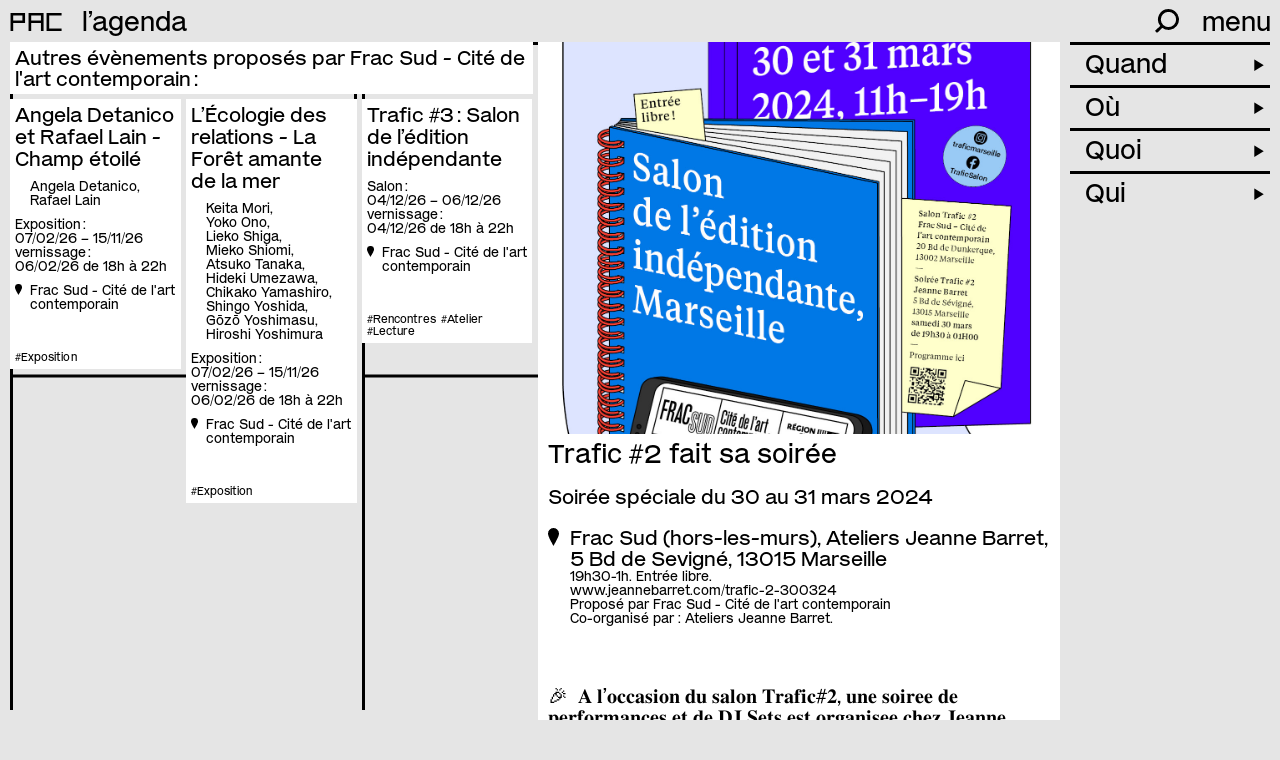

--- FILE ---
content_type: text/html; charset=UTF-8
request_url: https://p-a-c.fr/les-membres/fracsudcitedelartcontamporain/trafic-2-fait-sa-soiree
body_size: 13594
content:

<!DOCTYPE html>
<html lang="fr">
	<head>
		<!-- Init tags -->
	    <meta charset="UTF-8">
	    <meta http-equiv="X-UA-Compatible" content="IE=edge">
	    <meta name="viewport" content="width=device-width, initial-scale=1">

	    <!-- Main tags -->
	    <title>PAC · Provence Art Contemporain – Trafic #2 fait sa soirée</title>
	    <meta name="description" content="🎉​ ​ 𝐀 𝐥’𝐨𝐜𝐜𝐚𝐬𝐢𝐨𝐧 𝐝𝐮 𝐬𝐚𝐥𝐨𝐧 𝐓𝐫𝐚𝐟𝐢𝐜#𝟐, 𝐮𝐧𝐞 𝐬𝐨𝐢𝐫𝐞𝐞 𝐝𝐞 𝐩𝐞𝐫𝐟𝐨𝐫𝐦𝐚𝐧𝐜𝐞𝐬 𝐞𝐭 𝐝𝐞 𝐃𝐉 𝐒𝐞𝐭𝐬 𝐞𝐬𝐭 𝐨𝐫𝐠𝐚𝐧𝐢𝐬𝐞𝐞 𝐜𝐡𝐞𝐳 𝐉𝐞𝐚𝐧𝐧𝐞 𝐁𝐚𝐫𝐫𝐞𝐭 𝐥𝐞 𝐬𝐚𝐦𝐞𝐝𝐢 𝟑𝟎 𝐦𝐚𝐫𝐬 𝟐𝟎𝟐𝟒​ 🎉​ Au programme :​ bingo, performances et DJ sets proposés par …">

	    <!-- Social tags -->
		<meta property="og:type" content="website">
		<meta property="og:title" content="PAC · Provence Art Contemporain – Trafic #2 fait sa soirée">
		<meta property="og:description" content="🎉​ ​ 𝐀 𝐥’𝐨𝐜𝐜𝐚𝐬𝐢𝐨𝐧 𝐝𝐮 𝐬𝐚𝐥𝐨𝐧 𝐓𝐫𝐚𝐟𝐢𝐜#𝟐, 𝐮𝐧𝐞 𝐬𝐨𝐢𝐫𝐞𝐞 𝐝𝐞 𝐩𝐞𝐫𝐟𝐨𝐫𝐦𝐚𝐧𝐜𝐞𝐬 𝐞𝐭 𝐝𝐞 𝐃𝐉 𝐒𝐞𝐭𝐬 𝐞𝐬𝐭 𝐨𝐫𝐠𝐚𝐧𝐢𝐬𝐞𝐞 𝐜𝐡𝐞𝐳 𝐉𝐞𝐚𝐧𝐧𝐞 𝐁𝐚𝐫𝐫𝐞𝐭 𝐥𝐞 𝐬𝐚𝐦𝐞𝐝𝐢 𝟑𝟎 𝐦𝐚𝐫𝐬 𝟐𝟎𝟐𝟒​ 🎉​ Au programme :​ bingo, performances et DJ sets proposés par …">
		<meta property="og:url" content="https://p-a-c.fr/les-membres/fracsudcitedelartcontamporain/trafic-2-fait-sa-soiree">

		<!-- Twitter -->
		<meta name="twitter:card" content="summary" />
		<meta name="twitter:title" content="PAC · Provence Art Contemporain – Trafic #2 fait sa soirée" />
		<meta name="twitter:description" content="🎉​ ​ 𝐀 𝐥’𝐨𝐜𝐜𝐚𝐬𝐢𝐨𝐧 𝐝𝐮 𝐬𝐚𝐥𝐨𝐧 𝐓𝐫𝐚𝐟𝐢𝐜#𝟐, 𝐮𝐧𝐞 𝐬𝐨𝐢𝐫𝐞𝐞 𝐝𝐞 𝐩𝐞𝐫𝐟𝐨𝐫𝐦𝐚𝐧𝐜𝐞𝐬 𝐞𝐭 𝐝𝐞 𝐃𝐉 𝐒𝐞𝐭𝐬 𝐞𝐬𝐭 𝐨𝐫𝐠𝐚𝐧𝐢𝐬𝐞𝐞 𝐜𝐡𝐞𝐳 𝐉𝐞𝐚𝐧𝐧𝐞 𝐁𝐚𝐫𝐫𝐞𝐭 𝐥𝐞 𝐬𝐚𝐦𝐞𝐝𝐢 𝟑𝟎 𝐦𝐚𝐫𝐬 𝟐𝟎𝟐𝟒​ 🎉​ Au programme :​ bingo, performances et DJ sets proposés par …" />

					<meta property="og:image" content="https://p-a-c.fr/media/pages/les-membres/fracsudcitedelartcontamporain/trafic-2-fait-sa-soiree/75c0684f68-1709805600/trafic_flyer_web.jpg">
			<meta name="twitter:image" content="https://p-a-c.fr/media/pages/les-membres/fracsudcitedelartcontamporain/trafic-2-fait-sa-soiree/75c0684f68-1709805600/trafic_flyer_web.jpg" />
		
        <link rel="icon" href="https://p-a-c.fr/favicon.svg">
        <link rel="apple-touch-icon" href="https://p-a-c.fr/favicon.png" sizes="180x180">

        <link rel="preload" href="https://p-a-c.fr/assets/fonts/mars-pac.woff2" as="font" type="font/woff2" crossorigin="anonymous">
        <link rel="preload" href="https://p-a-c.fr/assets/fonts/mars-pac-italic.woff2" as="font" type="font/woff2" crossorigin="anonymous">

	    <!-- CSS links -->
	    <link href="https://p-a-c.fr/assets/dist/styles.min.css?v=1740412547" rel="stylesheet">
	    <link rel="canonical" href="https://p-a-c.fr/les-membres/fracsudcitedelartcontamporain/trafic-2-fait-sa-soiree">
	</head>

	
<body>
	
<header id="main-header" class="main-header closed">
	<div class="main-header-inner">
        <div class="main-header-top">
            <div class="logo ot-ss01">
                <a href="https://p-a-c.fr">PAC</a>
            </div>

                                                <div class="current">
                                                    <a class="label" href="https://p-a-c.fr/visiter/agenda" data-trigger="agenda">
                                l&#8217;agenda                            </a>
                                            </div>
                            
            <div class="hamburger-ctn">
                <div class="written">menu</div>
                <div class="hamburger"></div>
            </div>

            <div class="search-container">
                <div class="form-line">
                    <form id="search-form" class="show-close" action="https://p-a-c.fr/recherche">
                        <input type="search" id="search-input" name="q" placeholder="recherche" autocomplete="off" spellcheck="false">
                        <div class="icon">
                            <button id="search-submit" type="submit"><svg xmlns="http://www.w3.org/2000/svg" viewBox="0 0 25.1 25.2"><path d="M14.1,0A11,11,0,0,0,5.4,17.7L0,23.1l2.1,2.1,5.4-5.4a11.08,11.08,0,0,0,15.4-2.2A11.1,11.1,0,0,0,20.7,2.2,11.36,11.36,0,0,0,14.1,0Zm0,19a8,8,0,1,1,8-8,8,8,0,0,1-8,8Z"/></svg></button>
                            <div class="close close-search"><div class="cross"></div></div>
                        </div>
                    </form>
                </div>
                <div class="icon-line">
                    <div class="icon open-search">
                        <svg xmlns="http://www.w3.org/2000/svg" viewBox="0 0 25.1 25.2"><path d="M14.1,0A11,11,0,0,0,5.4,17.7L0,23.1l2.1,2.1,5.4-5.4a11.08,11.08,0,0,0,15.4-2.2A11.1,11.1,0,0,0,20.7,2.2,11.36,11.36,0,0,0,14.1,0Zm0,19a8,8,0,1,1,8-8,8,8,0,0,1-8,8Z"/></svg>                    </div>
                </div>
            </div>
        </div>

        
        <div class="main-header-menu">
            <div id="menu" class="menu closed">
                <div class="menu-inner">
                    <div class="menu-line"><a href="https://p-a-c.fr/visiter/agenda">l&#8217;agenda</a></div>
                    <div class="menu-line"><a href="https://p-a-c.fr/visiter/carte">la carte</a></div>
                                        <div class="menu-line"><a href="https://p-a-c.fr/le-journal">le journal</a></div>
                    
                    <div class="menu-line with-dropdown closed" data-id="le-reseau">
                        <a class="menu-line-toggle" href="https://p-a-c.fr/le-reseau">
                            le réseau                            <span class="arrow">►</span>
                        </a>
                        <div class="menu-line-dropdown">
                            <ul>
                                <li><a class="active" href="https://p-a-c.fr/le-reseau#histoire" data-scrollto="#histoire">histoire</a></li><li><a href="https://p-a-c.fr/le-reseau#missions" data-scrollto="#missions">missions</a></li><li><a href="https://p-a-c.fr/le-reseau#membres" data-scrollto="#membres">membres</a></li><li><a href="https://p-a-c.fr/le-reseau#gouvernance" data-scrollto="#gouvernance">gouvernance</a></li><li><a href="https://p-a-c.fr/le-reseau#devenir-membre" data-scrollto="#devenir-membre">devenir membre</a></li><li><a href="https://p-a-c.fr/le-reseau#rapports-dactivites" data-scrollto="#rapports-dactivites">rapports d&#8217;activités</a></li><li><a href="https://p-a-c.fr/le-reseau#partenaires" data-scrollto="#partenaires">partenaires</a></li>                            </ul>
                        </div>
                    </div>

                    <div class="menu-line"><a href="https://p-a-c.fr/le-lieu">le lieu</a></div>

                                            <div class="menu-line with-dropdown closed" data-id="festival">
                            <a class="menu-line-toggle" href="https://p-a-c.fr/le-festival">
                                le festival                                <span class="arrow">►</span>
                            </a>
                            <div class="menu-line-dropdown">
                                <ul>
                                                                    <li>
                                                                                <a href="https://p-a-c.fr/le-festival#le-printemps-de-lart-contemporain-2025" data-scrollto="#le-printemps-de-lart-contemporain-2025">
                                            à propos                                        </a>
                                    </li>
                                                                        <li>
                                                                                <a href="https://p-a-c.fr/le-festival#calendrier" data-scrollto="#calendrier">
                                            l&#8217;agenda                                        </a>
                                    </li>
                                                                        <li>
                                                                                <a href="https://p-a-c.fr/le-festival#les-circuits" data-scrollto="#les-circuits">
                                            les circuits                                        </a>
                                    </li>
                                                                        <li>
                                                                                <a href="https://p-a-c.fr/le-festival#lapp-cur8" data-scrollto="#lapp-cur8">
                                            l&#8217;app cur8                                        </a>
                                    </li>
                                                                        <li>
                                                                                <a href="https://p-a-c.fr/le-festival#editions-passees" data-scrollto="#editions-passees">
                                            les éditions passées                                        </a>
                                    </li>
                                                                    </ul>
                            </div>
                        </div>
                    
                    <div class="menu-line with-dropdown closed" data-id="ressources">
                        <a class="menu-line-toggle" href="https://p-a-c.fr/ressources">
                            les ressources                            <span class="arrow">►</span>
                        </a>
                        <div class="menu-line-dropdown">
                            <ul>
                                                            <li>
                                    <a href="https://p-a-c.fr/ressources/outils">
                                        outils                                    </a>
                                </li>
                                                                <li>
                                    <a href="https://p-a-c.fr/ressources/actions-du-reseau">
                                        actions du réseau                                    </a>
                                </li>
                                                                <li>
                                    <a href="https://p-a-c.fr/ressources/opportunites">
                                        opportunités                                    </a>
                                </li>
                                                            </ul>
                        </div>
                    </div>

                    <div class="menu-line"><a href="https://p-a-c.fr/visiter/archives">les archives</a></div>

                    <div class="menu-line" data-id="contact">
                        <a href="https://p-a-c.fr/contact">contact</a>
                    </div>

                    <div class="menu-line" data-id="newsletter">
                        <a href="https://p-a-c.fr/contact">newsletter</a>
                    </div>

                    <div class="menu-border"></div>
                </div>
            </div>
        </div>
	</div>
</header>

	<div id="container" class="no-mixitup container filters-shown" data-page="event" data-filtersUrl="https://p-a-c.fr/visiter/agenda">
		<div class="container-inner">

							<div class="container-inner-cards cards-grid half-with-margin scrollable">
                                        <div class="cards-headline">
                        Autres évènements proposés par Frac Sud - Cité de l'art contemporain&#8239;:
                    </div>
					<div class="cards-grid-inner">
													
    
<div class="card fly-to cat-pvcjubsr cat-pvcjubsr cat-vernissage artist-angela-detanico artist-rafael-lain lieu-fracsudcitedelartcontamporain ville-marseille" data-coords="5.36753,43.305759" data-dates="20260207-20261115,20260206" data-vern="20260206" data-closeddates="">
        <a class="card-cover" href="https://p-a-c.fr/les-membres/fracsudcitedelartcontamporain/angela-detanico-et-rafael-lain-champ-etoile">
        <img src="https://p-a-c.fr/media/pages/les-membres/fracsudcitedelartcontamporain/angela-detanico-et-rafael-lain-champ-etoile/926cf70053-1768323600/champ-etoile-400x.jpg" alt="Angela Detanico et Rafael Lain" style="object-fit: cover; object-position: 50% 50%;font-family: 'object-fit: cover; object-position: 50% 50%;'">
    </a>
    
    <a href="https://p-a-c.fr/les-membres/fracsudcitedelartcontamporain/angela-detanico-et-rafael-lain-champ-etoile">
        <h3>Angela Detanico et Rafael Lain - Champ étoilé</h3>
                  
        
                <ul class="artists">
                        <li>Angela Detanico</li>
                        <li>Rafael Lain</li>
                                </ul>
        
        
                <ul class="dates">
                        <li class="date">
                <div class="date-type">Exposition : </div>
                <div class="date-string">07/02/26 – 15/11/26</div>
            </li>
            
            

                        <li class="date">
                <div class="date-type">vernissage : </div>
                <div class="date-string">06/02/26 de&nbsp;18h à&nbsp;22h</div>
            </li>
                    </ul>
            </a>

    <div class="location">
                <a href="https://p-a-c.fr/les-membres/fracsudcitedelartcontamporain">
            <svg xmlns="http://www.w3.org/2000/svg" viewBox="0 0 67.77 108.69"><path d="M67.77,33.88c0,18.71-26.34,58.88-34.16,74.81C25.81,92.77,0,52.6,0,33.88a33.88,33.88,0,0,1,67.77,0"/></svg><span>Frac Sud - Cité de l'art contemporain</span>
        </a>
            </div>

    <div class="bottom font-small">
        <ul class="tags no-list-style">
            <li class="tag">
        #Exposition    </li>
    </ul>
            </div>
</div>
													
    
<div class="card fly-to cat-pvcjubsr cat-pvcjubsr cat-vernissage artist-keita-mori artist-yoko-ono artist-lieko-shiga artist-mieko-shiomi artist-atsuko-tanaka artist-hideki-umezawa artist-chikako-yamashiro artist-shingo-yoshida artist-gozo-yoshimasu artist-hiroshi-yoshimura lieu-fracsudcitedelartcontamporain ville-marseille" data-coords="5.36753,43.305759" data-dates="20260207-20261115,20260206" data-vern="20260206" data-closeddates="">
        <a class="card-cover" href="https://p-a-c.fr/les-membres/fracsudcitedelartcontamporain/l-ecologie-des-relations">
        <img src="https://p-a-c.fr/media/pages/les-membres/fracsudcitedelartcontamporain/l-ecologie-des-relations/73a120d2d0-1768320000/hideki-umezawa-haruna-lake-2-2021-credit-photographique-hideki-umezawa-400x.jpg" alt="Hideki Umezawa, Haruna Lake #2" style="object-fit: cover; object-position: 50% 50%;font-family: 'object-fit: cover; object-position: 50% 50%;'">
    </a>
    
    <a href="https://p-a-c.fr/les-membres/fracsudcitedelartcontamporain/l-ecologie-des-relations">
        <h3>L’Écologie des relations - La Forêt amante de la mer</h3>
                  
        
                <ul class="artists">
                        <li>Keita Mori</li>
                        <li>Yoko Ono</li>
                        <li>Lieko Shiga</li>
                        <li>Mieko Shiomi</li>
                        <li>Atsuko Tanaka</li>
                        <li>Hideki Umezawa</li>
                        <li>Chikako Yamashiro</li>
                        <li>Shingo Yoshida</li>
                        <li>Gōzō Yoshimasu</li>
                        <li>Hiroshi Yoshimura</li>
                                </ul>
        
        
                <ul class="dates">
                        <li class="date">
                <div class="date-type">Exposition : </div>
                <div class="date-string">07/02/26 – 15/11/26</div>
            </li>
            
            

                        <li class="date">
                <div class="date-type">vernissage : </div>
                <div class="date-string">06/02/26 de&nbsp;18h à&nbsp;22h</div>
            </li>
                    </ul>
            </a>

    <div class="location">
                <a href="https://p-a-c.fr/les-membres/fracsudcitedelartcontamporain">
            <svg xmlns="http://www.w3.org/2000/svg" viewBox="0 0 67.77 108.69"><path d="M67.77,33.88c0,18.71-26.34,58.88-34.16,74.81C25.81,92.77,0,52.6,0,33.88a33.88,33.88,0,0,1,67.77,0"/></svg><span>Frac Sud - Cité de l'art contemporain</span>
        </a>
            </div>

    <div class="bottom font-small">
        <ul class="tags no-list-style">
            <li class="tag">
        #Exposition    </li>
    </ul>
            </div>
</div>
													
    
<div class="card fly-to cat-9kjv7a38 cat-bvcv59r8 cat-p1rzhdjl cat-jwekm6i0 cat-vernissage  lieu-fracsudcitedelartcontamporain ville-marseille" data-coords="5.36753,43.305759" data-dates="20261204-20261206,20261204" data-vern="20261204" data-closeddates="">
        <a class="card-cover" href="https://p-a-c.fr/les-membres/fracsudcitedelartcontamporain/trafic-3-salon-de-l-edition-independante">
        <img src="https://p-a-c.fr/media/pages/les-membres/fracsudcitedelartcontamporain/trafic-3-salon-de-l-edition-independante/0134c2317a-1768323600/trafic-3-visuel-rs-400x.jpg" alt="Conception graphique : Solie Morin" style="object-fit: cover; object-position: 50% 50%;font-family: 'object-fit: cover; object-position: 50% 50%;'">
    </a>
    
    <a href="https://p-a-c.fr/les-membres/fracsudcitedelartcontamporain/trafic-3-salon-de-l-edition-independante">
        <h3>Trafic #3&#8239;: Salon de l’édition indépendante</h3>
                  
        
                <ul class="artists">
                                </ul>
        
        
                <ul class="dates">
                        <li class="date">
                <div class="date-type">Salon : </div>
                <div class="date-string">04/12/26 – 06/12/26</div>
            </li>
            
            

                        <li class="date">
                <div class="date-type">vernissage : </div>
                <div class="date-string">04/12/26 de&nbsp;18h à&nbsp;22h</div>
            </li>
                    </ul>
            </a>

    <div class="location">
                <a href="https://p-a-c.fr/les-membres/fracsudcitedelartcontamporain">
            <svg xmlns="http://www.w3.org/2000/svg" viewBox="0 0 67.77 108.69"><path d="M67.77,33.88c0,18.71-26.34,58.88-34.16,74.81C25.81,92.77,0,52.6,0,33.88a33.88,33.88,0,0,1,67.77,0"/></svg><span>Frac Sud - Cité de l'art contemporain</span>
        </a>
            </div>

    <div class="bottom font-small">
        <ul class="tags no-list-style">
            <li class="tag">
        #Rencontres    </li>
        <li class="tag">
        #Atelier    </li>
        <li class="tag">
        #Lecture    </li>
    </ul>
            </div>
</div>
											</div>
				</div>
			
			<div class="container-inner-text half-with-margin">
				
            <div class="image-block no-margin open-lightbox" data-ratio="1/1">
            <div class="caption hide"></div>
            <img src="https://p-a-c.fr/media/pages/les-membres/fracsudcitedelartcontamporain/trafic-2-fait-sa-soiree/75c0684f68-1709805600/trafic_flyer_web.jpg" data-hd="https://p-a-c.fr/media/pages/les-membres/fracsudcitedelartcontamporain/trafic-2-fait-sa-soiree/75c0684f68-1709805600/trafic_flyer_web.jpg" alt="trafic_flyer_web" style="object-fit: cover; object-position: 50% 50%;font-family: 'object-fit: cover; object-position: 50% 50%;'">
        </div>
    

				<div class="text-block white-background no-margin">
					<h2>Trafic #2 fait sa soirée</h2>

                    
                    					<ul class="artists">
											</ul>
                    
					
											<ul class="dates">
														<li class="date">
								Soirée spéciale du 30 au 31 mars 2024                                							</li>
							
							
                            

                                                        						</ul>
					
					<div class="location">
    <div class="location-marker"><svg xmlns="http://www.w3.org/2000/svg" viewBox="0 0 67.77 108.69"><path d="M67.77,33.88c0,18.71-26.34,58.88-34.16,74.81C25.81,92.77,0,52.6,0,33.88a33.88,33.88,0,0,1,67.77,0"/></svg></div>
    <div class="location-content">

                                                <div class="location-main">
                    <a href="https://www.google.com/maps/search/?api=1&query=43.321474,5.370039" target="_blank" rel="noopener">
                        Frac Sud (hors-les-murs), Ateliers Jeanne Barret, 5 Bd de Sevigné, 13015 Marseille                    </a>
                </div>
                                    <div class="location-secondary">
                                    19h30-1h.
                                                    Entrée libre.
                            </div>
                        <div class="location-links">
                                                                <a href="https://www.jeannebarret.com/trafic-2-300324" target="_blank" rel="noopener">www.jeannebarret.com/trafic-2-300324</a>
                            </div>
            <div class="location-parents">
                 <div class="location-by">
                    Proposé par <a href="https://p-a-c.fr/les-membres/fracsudcitedelartcontamporain">Frac Sud - Cité de l'art contemporain</a>
                </div>
                                <div class="location-associated">
                    Co-organisé par :
                                            <a href="https://p-a-c.fr/les-membres/jeanne-barret">Ateliers Jeanne Barret</a>.                                    </div>
                            </div>
        
    </div>
</div>

					<div class="text">
						<p>🎉​ ​ 𝐀 𝐥’𝐨𝐜𝐜𝐚𝐬𝐢𝐨𝐧 𝐝𝐮 𝐬𝐚𝐥𝐨𝐧 𝐓𝐫𝐚𝐟𝐢𝐜#𝟐, 𝐮𝐧𝐞 𝐬𝐨𝐢𝐫𝐞𝐞 𝐝𝐞 𝐩𝐞𝐫𝐟𝐨𝐫𝐦𝐚𝐧𝐜𝐞𝐬 𝐞𝐭 𝐝𝐞 𝐃𝐉 𝐒𝐞𝐭𝐬 𝐞𝐬𝐭 𝐨𝐫𝐠𝐚𝐧𝐢𝐬𝐞𝐞 𝐜𝐡𝐞𝐳 𝐉𝐞𝐚𝐧𝐧𝐞 𝐁𝐚𝐫𝐫𝐞𝐭 𝐥𝐞 𝐬𝐚𝐦𝐞𝐝𝐢 𝟑𝟎 𝐦𝐚𝐫𝐬 𝟐𝟎𝟐𝟒​ 🎉​ Au programme :​ bingo, performances et DJ sets proposés par un choix de participant·es présent·es pour le salon Trafic. Une soirée présentée et animée par l’incroyable Suze Tonic avec 16b, Famille Rester. Étranger, L’espionne &amp; Optical Sound, Sammy Stein, If le Fric, TNT, Ola Terreur &amp; Bonne aventure</p>
<p>𝐒𝐮𝐳𝐞 𝐓𝐨𝐧𝐢𝐜<br><span class="spacer"></span>
Véritable boule disco aux mille facettes, Suze Tonic réinvente sa vie sur scène pour vous. </p>
<p>𝐒𝐮𝐩𝐞𝐫 𝐁𝐢𝐧𝐠𝐨&#8239;: 𝐜𝐨𝐧𝐜𝐨𝐮𝐫𝐬 𝐝𝐞 𝐜𝐡𝐚𝐧𝐜𝐞<br><span class="spacer"></span>
Animé par 16b éditions</p>
<p>𝐁𝐚𝐧𝐚𝐧𝐚 𝐀𝐦𝐨𝐧𝐚<br><span class="spacer"></span>
Atelier de cuisine performé d’après une recette de Nicole Koffi et Ousmane Cissé</p>
<p>𝐃𝐉’𝐬 𝐒𝐞𝐭</p>
<ul>
<li>DJ L’espionne &amp; Optical Sound</li>
<li>La Pyramide de bois</li>
<li>DJ If le Fric</li>
<li>DJ NTN</li>
<li>DJ Ola Terreur et Bonne Aventure</li>
</ul>
<p>Entrée Libre</p>					</div>
                                        <div class="coproduction">
                        Co-direction artistique Laura Morsch-Kihn                    </div>
                                                            <ul class="links">
                                                <li><a href="https://fb.me/e/1sGUmMfty" target="_blank" rel="noopener">Evenement Facebook</a></li>
                                                <li><a href="https://fracsud.org/Trafic-2-384" target="_blank" rel="noopener">Site internet du Frac Sud</a></li>
                                            </ul>
                    
                    <footer class="event-footer">
                        <ul class="tags no-list-style">
            <li class="tag">
        #Performance    </li>
        <li class="tag">
        #arts numériques    </li>
        <li class="tag">
        #Spectacle    </li>
    </ul>
                        <div class="facebook-share">
                            <a href="https://www.facebook.com/sharer/sharer.php?u=https://p-a-c.fr/les-membres/fracsudcitedelartcontamporain/trafic-2-fait-sa-soiree" target="_blank" rel="noopener">Partager sur Facebook</a>
                        </div>
                    </footer>
				</div>

                			</div>

                            
    
<div class="container-filters">
    <div class="mobile-only mobile-filters-title">
        <div class="left">
            <div class="default">Trier</div>
            <div class="active hide"></div>
        </div><div class="right"><div class="plus"></div></div>
    </div>
    <ul class="filters">
        <li class="filter-block" data-type="quand">
            <div class="filter-title">Quand <span class="arrow">►</span></div>
            <div class="filter-inner">
                                    <div id="date-picker"></div>
                            </div>
        </li>
        <li class="filter-block" data-type="ou">
            <div class="filter-title">Où <span class="arrow">►</span></div>
            <div class="filter-inner">
                <fieldset data-filter-group>
                                        <div class="toggle-container">
                        <div class="toggle-trigger" data-filter="ville-aix-en-provence">Aix-en-Provence</div>
                        <div class="toggle-group">
                            <div class="toggle-inner">
                                                                <button data-filter="lieu-3-bis-f">3 bis f | Centre d'arts contemporains d'intérêt national</button>
                                                                <button data-filter="lieu-musee-du-pavillon-de-vendome">Musées d'Aix-en-Provence⎪Musée du Pavillon de Vendôme</button>
                                                                <button data-filter="lieu-voyons-voir-art-contemporain-et-territoire">voyons voir art contemporain et territoire</button>
                                                            </div>
                        </div>
                    </div>
                                        <div class="toggle-container">
                        <div class="toggle-trigger" data-filter="ville-chateauneuf-le-rouge">Châteauneuf-le-Rouge</div>
                        <div class="toggle-group">
                            <div class="toggle-inner">
                                                                <button data-filter="lieu-mac-arteum-musee-d-art-contemporain">MAC Arteum – centre d’Art Contemporain</button>
                                                            </div>
                        </div>
                    </div>
                                        <div class="toggle-container">
                        <div class="toggle-trigger" data-filter="ville-istres">Istres</div>
                        <div class="toggle-group">
                            <div class="toggle-inner">
                                                                <button data-filter="lieu-polaris-centre-d-art-metropole-aix-marseille-provence">Polaris centre d’art - Métropole Aix-Marseille-Provence</button>
                                                            </div>
                        </div>
                    </div>
                                        <div class="toggle-container">
                        <div class="toggle-trigger" data-filter="ville-marseille">Marseille</div>
                        <div class="toggle-group">
                            <div class="toggle-inner">
                                                                <button data-filter="lieu-american-gallery">American Gallery</button>
                                                                <button data-filter="lieu-art-cade">art-cade *</button>
                                                                <button data-filter="lieu-zemma">Atelier-galerie Zemma</button>
                                                                <button data-filter="lieu-jeanne-barret">Ateliers Jeanne Barret</button>
                                                                <button data-filter="lieu-beaux-arts-de-marseille-campus-art-mediterranee">Beaux-Arts de Marseille — Campus art Méditerranée</button>
                                                                <button data-filter="lieu-centre-photographique-marseille">Centre Photographique Marseille</button>
                                                                <button data-filter="lieu-cirva">Cirva</button>
                                                                <button data-filter="lieu-digitale-zone">Digitale Zone</button>
                                                                <button data-filter="lieu-dos-mares">Dos Mares</button>
                                                                <button data-filter="lieu-https-mucem-org">Esplanade du Fort Saint-Jean - MUCEM</button>
                                                                <button data-filter="lieu-fotokino">Fotokino</button>
                                                                <button data-filter="lieu-fracsudcitedelartcontamporain">Frac Sud - Cité de l'art contemporain</button>
                                                                <button data-filter="lieu-friche-la-belle-de-mai">Friche La Belle de Mai</button>
                                                                <button data-filter="lieu-galerie-librairie-zoeme">Galerie-librairie Zoème</button>
                                                                <button data-filter="lieu-galerie-la-nave-va">Galerie La Nave Va</button>
                                                                <button data-filter="lieu-galerie-territoires-partages">Galerie Territoires Partagés</button>
                                                                <button data-filter="lieu-la-compagnie-lieu-de-creation">La Compagnie, lieu de création</button>
                                                                <button data-filter="lieu-le-33">Le 33 (fonds Carta)</button>
                                                                <button data-filter="lieu-le-lieu">Le lieu</button>
                                                                <button data-filter="lieu-les-8-pillards">Les 8 Pillards</button>
                                                                <button data-filter="lieu-mucem">Mucem</button>
                                                                <button data-filter="lieu-nendo-galerie">Nendo Galerie</button>
                                                                <button data-filter="lieu-planete-emergences">Planète Émergences</button>
                                                                <button data-filter="lieu-sissi-club">sissi club</button>
                                                                <button data-filter="lieu-solo-sola">solə</button>
                                                                <button data-filter="lieu-soma">SOMA</button>
                                                                <button data-filter="lieu-tchikebe">Tchikebe</button>
                                                                <button data-filter="lieu-triangle-france-asterides">Triangle – Astérides, centre d'art contemporain</button>
                                                                <button data-filter="lieu-videochroniques">Vidéochroniques</button>
                                                            </div>
                        </div>
                    </div>
                                        <div class="toggle-container">
                        <div class="toggle-trigger" data-filter="ville-martigues">Martigues</div>
                        <div class="toggle-group">
                            <div class="toggle-inner">
                                                                <button data-filter="lieu-musee-ziem">Musée Ziem</button>
                                                            </div>
                        </div>
                    </div>
                                        <div class="toggle-container">
                        <div class="toggle-trigger" data-filter="ville-rognes">Rognes</div>
                        <div class="toggle-group">
                            <div class="toggle-inner">
                                                                <button data-filter="lieu-bonisson-art-center">Bonisson Art Center</button>
                                                            </div>
                        </div>
                    </div>
                                    </fieldset>
            </div>
        </li>
        <li class="filter-block" data-type="quoi">
            <div class="filter-title">Quoi <span class="arrow">►</span></div>
            <div class="filter-inner">
                <fieldset data-filter-group>
                                        <button data-filter="cat-ochuboyc">arts numériques</button>
                                        <button data-filter="cat-p1rzhdjl">Atelier</button>
                                        <button data-filter="cat-0557ln5d">Belle de Mai</button>
                                        <button data-filter="cat-im8ubrjs">Bougainville</button>
                                        <button data-filter="cat-t166ahqq">Concert</button>
                                        <button data-filter="cat-45wa1ar9">conférence</button>
                                        <button data-filter="cat-b3vi24p1">Cours Julien</button>
                                        <button data-filter="cat-thraqs4j">Céramique</button>
                                        <button data-filter="cat-77uzwufh">dessin</button>
                                        <button data-filter="cat-ef2d9m9n">En ligne</button>
                                        <button data-filter="cat-1b96mrc3">Espace public</button>
                                        <button data-filter="cat-pvcjubsr">Exposition</button>
                                        <button data-filter="cat-qtocgii2">Festival</button>
                                        <button data-filter="cat-lb34t636">Festival Parallèle</button>
                                        <button data-filter="cat-7r0kbcb5">Formation</button>
                                        <button data-filter="cat-f2bmfr9c">in situ</button>
                                        <button data-filter="cat-9rbkv8qm">Installation</button>
                                        <button data-filter="cat-7e6v1al6">Jeune public</button>
                                        <button data-filter="cat-5qpclnde">Journées Européennes du Patrimoine</button>
                                        <button data-filter="cat-dgzlqi31">La Blancarde</button>
                                        <button data-filter="cat-3ym4ej27">La Plaine</button>
                                        <button data-filter="cat-jwekm6i0">Lecture</button>
                                        <button data-filter="cat-5xb7r156">Longchamp</button>
                                        <button data-filter="cat-foj5prd2">Nocturne</button>
                                        <button data-filter="cat-5zsjlrg8">Pays d'Aix</button>
                                        <button data-filter="cat-0eix23e6">peinture</button>
                                        <button data-filter="cat-27zz889z">Performance</button>
                                        <button data-filter="cat-l2qeiaqa">photographie</button>
                                        <button data-filter="cat-zxybclqw">Portes ouvertes</button>
                                        <button data-filter="cat-zs0n7fqm">Projection</button>
                                        <button data-filter="cat-sz8lgr77">Rencontre avec l’artiste</button>
                                        <button data-filter="cat-bvcv59r8">Rencontres</button>
                                        <button data-filter="cat-50un808p">Rentrée de l'art contemporain</button>
                                        <button data-filter="cat-fatkynr6">Restitution</button>
                                        <button data-filter="cat-a4p4g0wu">Résidence</button>
                                        <button data-filter="cat-7lsowulw">Saison du dessin</button>
                                        <button data-filter="cat-9kjv7a38">Salon</button>
                                        <button data-filter="cat-woxlykql">sculpture</button>
                                        <button data-filter="cat-ngh60z19">Soirée spéciale</button>
                                        <button data-filter="cat-2vcg6dih">Spectacle</button>
                                        <button data-filter="cat-rrez4oep">Stage</button>
                                        <button data-filter="cat-2n4ukt6q">Sur rendez-vous</button>
                                        <button data-filter="cat-e5xnsphq">Sérigraphie</button>
                                        <button data-filter="cat-r8kd7cjp">Table ronde</button>
                                        <button data-filter="cat-xihy2avh">Tangible</button>
                                        <button data-filter="cat-99wr71k0">Temps fort</button>
                                        <button data-filter="cat-pfjt3cu5">Tournée aixoise</button>
                                        <button data-filter="cat-vernissage">vernissage</button>
                                        <button data-filter="cat-pbkcpd19">vidéo</button>
                                        <button data-filter="cat-txgoew21">Visite commentée</button>
                                        <button data-filter="cat-c99z72v1">visites professionnelles</button>
                                    </fieldset>
            </div>
        </li>
        <li class="filter-block" data-type="qui">
            <div class="filter-title">Qui <span class="arrow">►</span></div>
            <div class="filter-inner">
                <fieldset data-filter-group>
                                        <button data-filter="artist-guests">& GUESTS</button>
                                        <button data-filter="artist-invitees">+ invité·es</button>
                                        <button data-filter="artist-abod-nasser">Abod Nasser</button>
                                        <button data-filter="artist-achraf-saadi-algerie">Achraf SAADI (Algérie)</button>
                                        <button data-filter="artist-adam-mghari">Adam Mghari</button>
                                        <button data-filter="artist-adel-altaweel">Adel Altaweel</button>
                                        <button data-filter="artist-adrien-menu">Adrien Menu</button>
                                        <button data-filter="artist-adrien-vescovi">Adrien Vescovi</button>
                                        <button data-filter="artist-agata-ingarden">Agata Ingarden</button>
                                        <button data-filter="artist-ahed-helles">Ahed Helles</button>
                                        <button data-filter="artist-ahmed-abunada">Ahmed Abunada</button>
                                        <button data-filter="artist-ahmed-bennani">Ahmed Bennani</button>
                                        <button data-filter="artist-aicha-hamu">Aicha Hamu</button>
                                        <button data-filter="artist-alexandra-sa">Alexandra Sá</button>
                                        <button data-filter="artist-alexandra-isis-petracchi">Alexandra-Isis Petracchi</button>
                                        <button data-filter="artist-alexandre-takuya-kato">Alexandre-Takuya Kato</button>
                                        <button data-filter="artist-amal-al-nakhala">Amal Al-Nakhala</button>
                                        <button data-filter="artist-amalia-laurent">Amalia Laurent</button>
                                        <button data-filter="artist-amaya-cascio">Amaya Cascio</button>
                                        <button data-filter="artist-amer-nasser">Amer Nasser</button>
                                        <button data-filter="artist-anastasia-simonin">Anastasia Simonin</button>
                                        <button data-filter="artist-anais-touchot">Anaïs Touchot</button>
                                        <button data-filter="artist-andrea-aquilanti">Andrea Aquilanti</button>
                                        <button data-filter="artist-andrew-erdos">Andrew Erdos</button>
                                        <button data-filter="artist-ange-leccia">Ange Leccia</button>
                                        <button data-filter="artist-angela-detanico">Angela Detanico</button>
                                        <button data-filter="artist-anne-goyer">Anne Goyer</button>
                                        <button data-filter="artist-annette-messager">Annette Messager</button>
                                        <button data-filter="artist-arthur-gillet">Arthur Gillet</button>
                                        <button data-filter="artist-atsuko-tanaka">Atsuko Tanaka</button>
                                        <button data-filter="artist-aurelie-guerinet">Aurélie Guerinet</button>
                                        <button data-filter="artist-ayman-issa">Ayman Issa</button>
                                        <button data-filter="artist-babi-badalov">Babi Badalov</button>
                                        <button data-filter="artist-bachir-rouimi">Bachir Rouimi</button>
                                        <button data-filter="artist-badr-el-hammami">Badr El Hammami</button>
                                        <button data-filter="artist-baptiste-croze">Baptiste Croze</button>
                                        <button data-filter="artist-baptiste-thiebaut-jacquel">Baptiste Thiebaut Jacquel</button>
                                        <button data-filter="artist-bayan-abu-nahla">Bayan Abu Nahla</button>
                                        <button data-filter="artist-beatrice-leitonaite">Beatričė Leitonaitė</button>
                                        <button data-filter="artist-belette-b-verrey">Belette B. Verrey</button>
                                        <button data-filter="artist-bernard-pourriere">Bernard Pourriere</button>
                                        <button data-filter="artist-bill-armstrong">Bill Armstrong</button>
                                        <button data-filter="artist-blankett">BLANKETT</button>
                                        <button data-filter="artist-benedicte-vallet">Bénédicte Vallet</button>
                                        <button data-filter="artist-camille-llobet">Camille Llobet</button>
                                        <button data-filter="artist-carlotta-sanna">Carlotta Sanna</button>
                                        <button data-filter="artist-caroline-ricca-lee">Caroline Ricca Lee</button>
                                        <button data-filter="artist-catherine-melin">Catherine Melin</button>
                                        <button data-filter="artist-cham-lavant">Cham Lavant</button>
                                        <button data-filter="artist-charlie-hamish-jeffery">Charlie Hamish Jeffery</button>
                                        <button data-filter="artist-charlotte-wanda">Charlotte Wanda</button>
                                        <button data-filter="artist-chelsea-mortenson">Chelsea Mortenson</button>
                                        <button data-filter="artist-chikako-yamashiro">Chikako Yamashiro</button>
                                        <button data-filter="artist-chloe-bedoc">Chloé Bédoc</button>
                                        <button data-filter="artist-chloe-despax">Chloé Despax</button>
                                        <button data-filter="artist-christina-maalouf-liban">Christina MAALOUF (Liban)</button>
                                        <button data-filter="artist-claire-bouffay">Claire Bouffay</button>
                                        <button data-filter="artist-claire-olivier">Claire Olivier</button>
                                        <button data-filter="artist-claire-pondard">Claire Pondard</button>
                                        <button data-filter="artist-clarisse-pillard">Clarisse Pillard</button>
                                        <button data-filter="artist-clef-gremil">Clef Grémil</button>
                                        <button data-filter="artist-clement-cogitore">Clément Cogitore</button>
                                        <button data-filter="artist-coralie-duponchel">Coralie Duponchel</button>
                                        <button data-filter="artist-cristina-barroso">Cristina Barroso</button>
                                        <button data-filter="artist-celia-cassai">Célia Cassaï</button>
                                        <button data-filter="artist-dalila-mahdjoub">Dalila Mahdjoub</button>
                                        <button data-filter="artist-david-dellepiane">David Dellepiane</button>
                                        <button data-filter="artist-delphine-jungman">Delphine Jungman</button>
                                        <button data-filter="artist-djamil-beloucif">Djamil Beloucif</button>
                                        <button data-filter="artist-doha-kahlout">Doha Kahlout</button>
                                        <button data-filter="artist-donatien-tapa">Donatien Tapa</button>
                                        <button data-filter="artist-driss-aroussi">Driss Aroussi</button>
                                        <button data-filter="artist-elias-kurdy">Elias Kurdy</button>
                                        <button data-filter="artist-elise-courcol-rozes">Elise Courcol Rozès</button>
                                        <button data-filter="artist-elissa-marchal">Elissa Marchal</button>
                                        <button data-filter="artist-ellvina-bimanato">Ellvina Bimanato</button>
                                        <button data-filter="artist-elsa-ledoux">Elsa Ledoux</button>
                                        <button data-filter="artist-elvia-teotski">Elvia Teotski</button>
                                        <button data-filter="artist-elvire-menetrier">Elvire Ménétrier</button>
                                        <button data-filter="artist-emilie-franco">Emilie Franco</button>
                                        <button data-filter="artist-emma-cambier">Emma Cambier</button>
                                        <button data-filter="artist-emmanuelle-ducrocq">Emmanuelle Ducrocq</button>
                                        <button data-filter="artist-ernest-pignon-ernest">Ernest Pignon-Ernest</button>
                                        <button data-filter="artist-estrid-lutz">Estrid Lutz</button>
                                        <button data-filter="artist-eugene-pereira-tamayo">Eugène Pereira Tamayo</button>
                                        <button data-filter="artist-exposition-collective">Exposition collective</button>
                                        <button data-filter="artist-eyal-sivan">Eyal Sivan</button>
                                        <button data-filter="artist-fabien-leaustic">Fabien Leaustic</button>
                                        <button data-filter="artist-fabien-tabur">Fabien Tabur</button>
                                        <button data-filter="artist-fatih-akin">Fatih Akin</button>
                                        <button data-filter="artist-fatma-alhoobi">Fatma Alhoobi</button>
                                        <button data-filter="artist-felix-colardelle">Felix Colardelle</button>
                                        <button data-filter="artist-fella-tamzali-algerie">Fella TAMZALI (Algérie)</button>
                                        <button data-filter="artist-festival-parallele-16-romy-alizee-vivian-allard">Festival Parallèle #16 - Romy Alizée & Vivian Allard</button>
                                        <button data-filter="artist-flavien-demarigny">Flavien Demarigny</button>
                                        <button data-filter="artist-flore-saunois">Flore Saunois</button>
                                        <button data-filter="artist-francesco-finizio">Francesco Finizio</button>
                                        <button data-filter="artist-francis-picabia">Francis Picabia</button>
                                        <button data-filter="artist-felicie-d-estienne-d-orves">Félicie d'Estienne d'orves</button>
                                        <button data-filter="artist-felix-ziem">Félix Ziem</button>
                                        <button data-filter="artist-gabriel-garconnat">Gabriel Garçonnat</button>
                                        <button data-filter="artist-gabriel-santarelli">Gabriel Santarelli</button>
                                        <button data-filter="artist-gaetan-trovato">Gaëtan TROVATO</button>
                                        <button data-filter="artist-geoffrey-badel">Geoffrey Badel</button>
                                        <button data-filter="artist-geoffroy-pithon">Geoffroy Pithon</button>
                                        <button data-filter="artist-ghita-skali">Ghita Skali</button>
                                        <button data-filter="artist-ghizlane-sahli">Ghizlane Sahli</button>
                                        <button data-filter="artist-gianni-dessi">Gianni Dessi</button>
                                        <button data-filter="artist-gil-lekh">Gil Lekh</button>
                                        <button data-filter="artist-gilles-barbier">Gilles Barbier</button>
                                        <button data-filter="artist-giulia-iacolutti">Giulia Iacolutti</button>
                                        <button data-filter="artist-giuseppe-caccavale">Giuseppe Caccavale</button>
                                        <button data-filter="artist-goulven-delisle-gaelle-villedary">Goulven Delisle - Gaëlle Villedary</button>
                                        <button data-filter="artist-gregory-granados">Gregory Granados</button>
                                        <button data-filter="artist-gozo-yoshimasu">Gōzō Yoshimasu</button>
                                        <button data-filter="artist-hannan-jones">Hannan Jones</button>
                                        <button data-filter="artist-harold-jodeau">Harold Jodeau</button>
                                        <button data-filter="artist-hassan-slaoui">Hassan Slaoui</button>
                                        <button data-filter="artist-hassen-ferhani">Hassen Ferhani</button>
                                        <button data-filter="artist-hazem-el-zomar">Hazem El-Zomar</button>
                                        <button data-filter="artist-hideki-umezawa">Hideki Umezawa</button>
                                        <button data-filter="artist-hilary-galbreaith">Hilary Galbreaith</button>
                                        <button data-filter="artist-hippolyne-nxnn">Hippolyne NxNN</button>
                                        <button data-filter="artist-hiroshi-yoshimura">Hiroshi Yoshimura</button>
                                        <button data-filter="artist-hossam-abudan">Hossam Abudan</button>
                                        <button data-filter="artist-houssem-harrak-algerie">Houssem HARRAK (Algérie)</button>
                                        <button data-filter="artist-helene-agofroy">Hélène Agofroy</button>
                                        <button data-filter="artist-idir-davaine">Idir Davaine</button>
                                        <button data-filter="artist-ilona-aliot">Ilona Aliot</button>
                                        <button data-filter="artist-ines-di-folco-jemni">Inès Di Folco Jemni</button>
                                        <button data-filter="artist-isabelle-courroy">Isabelle Courroy</button>
                                        <button data-filter="artist-isabelle-niveau-et-les-lyceens-de-kourou">Isabelle Niveau et les lycéens de Kourou</button>
                                        <button data-filter="artist-ix-dartayre">Ix Dartayre</button>
                                        <button data-filter="artist-jaber-srour">Jaber Srour</button>
                                        <button data-filter="artist-jacques-averna">Jacques Averna</button>
                                        <button data-filter="artist-jaguar-anael-martin">Jaguar Anaël Martin</button>
                                        <button data-filter="artist-jennifer-lauren-martin">Jennifer Lauren Martin</button>
                                        <button data-filter="artist-jenny-abouav">Jenny Abouav</button>
                                        <button data-filter="artist-jihan-el-tahri">Jihan El-Tahri</button>
                                        <button data-filter="artist-jonathan-carpio-paz">Jonathan Carpio Paz</button>
                                        <button data-filter="artist-joseph-grigely">Joseph Grigely</button>
                                        <button data-filter="artist-joel-ducorroy">Joël Ducorroy</button>
                                        <button data-filter="artist-julie-escoffier">Julie Escoffier</button>
                                        <button data-filter="artist-julie-knaebel">Julie Knaebel</button>
                                        <button data-filter="artist-julie-rochereau">Julie Rochereau</button>
                                        <button data-filter="artist-julie-sas">Julie Sas</button>
                                        <button data-filter="artist-juliette-george">Juliette George</button>
                                        <button data-filter="artist-jeremie-setton">Jérémie Setton</button>
                                        <button data-filter="artist-jeremy-laffon">Jérémy Laffon</button>
                                        <button data-filter="artist-katerina-charou">Katerina Charou</button>
                                        <button data-filter="artist-katharina-schmidt">Katharina Schmidt</button>
                                        <button data-filter="artist-katrin-strobel">Katrin Ströbel</button>
                                        <button data-filter="artist-kazuo-yagi-marsden">Kazuo Yagi Marsden</button>
                                        <button data-filter="artist-kegham-djeghalian">Kegham Djeghalian</button>
                                        <button data-filter="artist-keiji-uematsu">Keiji Uematsu</button>
                                        <button data-filter="artist-keita-mori">Keita Mori</button>
                                        <button data-filter="artist-khaled-jarada">Khaled Jarada</button>
                                        <button data-filter="artist-kiana-hubert-low">Kiana Hubert-Low</button>
                                        <button data-filter="artist-la-selection-des-8-artistes-issues-des-ecoles-du-sud-est-en-cours">La sélection des 8 artistes issu·es des écoles du Sud est en cours.</button>
                                        <button data-filter="artist-laju-bourgain-theophylle-dcx">Laju Bourgain & Théophylle Dcx</button>
                                        <button data-filter="artist-laurane-fahrni">Laurane FAHRNI</button>
                                        <button data-filter="artist-laurent-galland">Laurent Galland</button>
                                        <button data-filter="artist-laurent-perbos">Laurent Perbos</button>
                                        <button data-filter="artist-laurine-schott">Laurine Schott</button>
                                        <button data-filter="artist-les-etudiantes-de-l-esaaix">les étudiant·es de l'ESAAIX</button>
                                        <button data-filter="artist-leslie-martinelli">Leslie Martinelli</button>
                                        <button data-filter="artist-lieko-shiga">Lieko Shiga</button>
                                        <button data-filter="artist-lila-crnogorac">Lila Crnogorac</button>
                                        <button data-filter="artist-lilou-ripoll">Lilou Ripoll</button>
                                        <button data-filter="artist-lio-rof-sanchez">Lio Rof Sanchez</button>
                                        <button data-filter="artist-lola-sahar">Lola Sahar</button>
                                        <button data-filter="artist-louis-dasse">Louis Dassé</button>
                                        <button data-filter="artist-louise-chatelain">Louise Chatelain</button>
                                        <button data-filter="artist-louise-decruck">Louise Decruck</button>
                                        <button data-filter="artist-louise-plasterie">Louise PLASTERIE</button>
                                        <button data-filter="artist-loutfi-souidi-maroc">Loutfi SOUIDI (Maroc)</button>
                                        <button data-filter="artist-ludovic-hadjeras">ludovic hadjeras</button>
                                        <button data-filter="artist-lulea-joachim-tran">Luléa Joachim-Tran</button>
                                        <button data-filter="artist-lea-pereyre">Léa Pereyre</button>
                                        <button data-filter="artist-lea-puissant">Léa Puissant</button>
                                        <button data-filter="artist-leandre-chevreau">Léandre Chevreau</button>
                                        <button data-filter="artist-leo-dorfner">Léo Dorfner</button>
                                        <button data-filter="artist-m-barka-amor">M'barka Amor</button>
                                        <button data-filter="artist-magali-virasamy-hoquet-kmvh">Magali Virasamy-Hoquet (KMVH)</button>
                                        <button data-filter="artist-maha-aldaya">Maha Aldaya</button>
                                        <button data-filter="artist-mahmoud-al-shaerk">Mahmoud Al-Shaerk</button>
                                        <button data-filter="artist-mahmoud-alhaj">Mahmoud Alhaj</button>
                                        <button data-filter="artist-maisara-baroud">Maisara Baroud</button>
                                        <button data-filter="artist-maksym-nakonechnyi">Maksym Nakonechnyi</button>
                                        <button data-filter="artist-malaz-usta">Malaz Usta</button>
                                        <button data-filter="artist-malte-martin">Malte Martin</button>
                                        <button data-filter="artist-manon-ficuciello">Manon Ficuciello</button>
                                        <button data-filter="artist-manon-guillemot">Manon Guillemot</button>
                                        <button data-filter="artist-manon-worms">Manon Worms</button>
                                        <button data-filter="artist-marcos-uriondo">Marcos Uriondo</button>
                                        <button data-filter="artist-marguerite-marechal">Marguerite Maréchal</button>
                                        <button data-filter="artist-mariam-benbakkar">Mariam Benbakkar</button>
                                        <button data-filter="artist-mariam-saleh">Mariam Saleh</button>
                                        <button data-filter="artist-marianne-mispelaere">Marianne Mispelaëre</button>
                                        <button data-filter="artist-marianne-wasowska">Marianne Wasowska</button>
                                        <button data-filter="artist-marie-aerts">Marie Aerts</button>
                                        <button data-filter="artist-marie-maurel-de-maille">Marie Maurel de Maillé</button>
                                        <button data-filter="artist-marie-vandooren">Marie Vandooren</button>
                                        <button data-filter="artist-marie-laure-sasso-ladouce">Marie-Laure Sasso-Ladouce</button>
                                        <button data-filter="artist-marina-smorodinova">Marina Smorodinova</button>
                                        <button data-filter="artist-marine-comte">Marine Comte</button>
                                        <button data-filter="artist-marion-genty">Marion Genty</button>
                                        <button data-filter="artist-marion-mailaender">Marion Mailaender</button>
                                        <button data-filter="artist-marion-pinaffo">Marion Pinaffo</button>
                                        <button data-filter="artist-martino-santori">Martino Santori</button>
                                        <button data-filter="artist-marwan-nassar">Marwan Nassar</button>
                                        <button data-filter="artist-marylise-florid">Marylise Florid</button>
                                        <button data-filter="artist-mathilde-lauret">Mathilde Lauret</button>
                                        <button data-filter="artist-matilda-pierre-et">Matilda Pierre et</button>
                                        <button data-filter="artist-maurizio-savini">Maurizio Savini</button>
                                        <button data-filter="artist-max-sister">Max Sister</button>
                                        <button data-filter="artist-max-taguet">Max Taguet</button>
                                        <button data-filter="artist-maya-louhichi">Maya Louhichi</button>
                                        <button data-filter="artist-maelle-cappello">Maëlle Cappello</button>
                                        <button data-filter="artist-mailys-moanda">Maïlys Moanda</button>
                                        <button data-filter="artist-melissa-coote">Melissa Coote</button>
                                        <button data-filter="artist-mia-radford">Mia Radford</button>
                                        <button data-filter="artist-michel-szulc-krzyzanowski">Michel Szulc Krzyzanowski</button>
                                        <button data-filter="artist-mieko-shiomi">Mieko Shiomi</button>
                                        <button data-filter="artist-mohamed-alzaqzouq">Mohamed Alzaqzouq</button>
                                        <button data-filter="artist-mohamed-el-khatib">Mohamed El Khatib</button>
                                        <button data-filter="artist-mohamed-harb">Mohamed Harb</button>
                                        <button data-filter="artist-mohammed-abusal">Mohammed Abusal</button>
                                        <button data-filter="artist-mohammed-al-halabi">Mohammed Al Halabi</button>
                                        <button data-filter="artist-mohammed-al-dabous">Mohammed Al-Dabous</button>
                                        <button data-filter="artist-mohammed-alhaj">Mohammed Alhaj</button>
                                        <button data-filter="artist-mohammed-laouli">Mohammed Laouli</button>
                                        <button data-filter="artist-mona-benyamin">Mona Benyamin</button>
                                        <button data-filter="artist-mostafa-mohanna">Mostafa Mohanna</button>
                                        <button data-filter="artist-mouna-ahizoune">Mouna Ahizoune</button>
                                        <button data-filter="artist-mounia-bouchra-maroc">Mounia BOUCHRA (Maroc)</button>
                                        <button data-filter="artist-melanie-joseph">Mélanie Joseph</button>
                                        <button data-filter="artist-melanie-metier">Mélanie Métier</button>
                                        <button data-filter="artist-melisande-pommier-ferri">Mélisande Pommier-Ferri</button>
                                        <button data-filter="artist-nabil-abu-ghanima">Nabil Abu Ghanima</button>
                                        <button data-filter="artist-nadia-kaabi-linke">Nadia Kaabi Linke</button>
                                        <button data-filter="artist-najoua-el-hitmi">Najoua El Hitmi</button>
                                        <button data-filter="artist-natacha-bradke">Natacha Bradké</button>
                                        <button data-filter="artist-nathalie-du-pasquier">Nathalie du Pasquier</button>
                                        <button data-filter="artist-nawal-nouar">Nawal Nouar</button>
                                        <button data-filter="artist-nicolas-serve">Nicolas Serve</button>
                                        <button data-filter="artist-nina-childress">Nina Childress</button>
                                        <button data-filter="artist-nina-medioni">Nina Medioni</button>
                                        <button data-filter="artist-nina-santes">Nina Santes</button>
                                        <button data-filter="artist-nobuko-watanabe">Nobuko Watanabe</button>
                                        <button data-filter="artist-noria-kaouadji">Noria Kaouadji</button>
                                        <button data-filter="artist-nour-elassy">Nour Elassy</button>
                                        <button data-filter="artist-nouria-belhoul">Nouria Belhoul</button>
                                        <button data-filter="artist-oliver-laric">Oliver Laric</button>
                                        <button data-filter="artist-oualid-lazrak-maroc">Oualid LAZRAK (Maroc)</button>
                                        <button data-filter="artist-oumayma-abouzid-souali">Oumayma Abouzid Souali</button>
                                        <button data-filter="artist-oumayma-abouzid-souali-maroc">Oumayma ABOUZID SOUALI (Maroc)</button>
                                        <button data-filter="artist-park-sunyoon">PARK Sunyoon</button>
                                        <button data-filter="artist-patrick-bailly-maitre-grand">Patrick Bailly-Maitre-Grand</button>
                                        <button data-filter="artist-paul-de-saint-paul">Paul de Saint-Paul</button>
                                        <button data-filter="artist-pauline-beau-de-mont">Pauline Beau de Mont</button>
                                        <button data-filter="artist-pauline-beaudemont">Pauline Beaudemont</button>
                                        <button data-filter="artist-peter-knapp">Peter Knapp</button>
                                        <button data-filter="artist-philippe-chea-oum">Philippe CHEA OUM</button>
                                        <button data-filter="artist-philippe-chitarrini">Philippe Chitarrini</button>
                                        <button data-filter="artist-pierre-blanchard-patrick-filhol">Pierre Blanchard & Patrick Filhol</button>
                                        <button data-filter="artist-pietro-ruffo">Pietro Ruffo</button>
                                        <button data-filter="artist-poolidor">Poolidor</button>
                                        <button data-filter="artist-raed-issa">Raed Issa</button>
                                        <button data-filter="artist-rafael-garcia-godos">Rafael García-Godos</button>
                                        <button data-filter="artist-rafael-lain">Rafael Lain</button>
                                        <button data-filter="artist-rami-nihawi">Rami Nihawi</button>
                                        <button data-filter="artist-raouf-alajouri">Raouf Alajouri</button>
                                        <button data-filter="artist-raoul-dufy">Raoul Dufy</button>
                                        <button data-filter="artist-raoul-hebreard">Raoul HÉBRÉARD</button>
                                        <button data-filter="artist-raphael-pluvinage">Raphaël Pluvinage</button>
                                        <button data-filter="artist-raphael-samakh">Raphaël Samakh</button>
                                        <button data-filter="artist-rasha-salti">Rasha Salti</button>
                                        <button data-filter="artist-rawan-murad">Rawan Murad</button>
                                        <button data-filter="artist-rebecca-brueder">Rebecca Brueder</button>
                                        <button data-filter="artist-rehaf-al-batinji">Rehaf Al-Batinji</button>
                                        <button data-filter="artist-renata-pires-sola">Renata Pires Sola</button>
                                        <button data-filter="artist-rene-seyssaud">René Seyssaud</button>
                                        <button data-filter="artist-revolution-v52">REVOLUTION V52</button>
                                        <button data-filter="artist-rima-kerkebane">Rima Kerkebane</button>
                                        <button data-filter="artist-rima-saleh">Rima Saleh</button>
                                        <button data-filter="artist-rodrigue-de-ferluc">Rodrigue de Ferluc</button>
                                        <button data-filter="artist-romain-ravera">Romain Ravera</button>
                                        <button data-filter="artist-rudy-ricciotti">Rudy Ricciotti</button>
                                        <button data-filter="artist-saber-zamouri">Saber Zamouri</button>
                                        <button data-filter="artist-sacha-parent">Sacha Parent</button>
                                        <button data-filter="artist-safaa-erruas">Safaa Erruas</button>
                                        <button data-filter="artist-samaa-emad">Samaa Emad</button>
                                        <button data-filter="artist-samir-kennedy">Samir Kennedy</button>
                                        <button data-filter="artist-samuel-chochon">Samuel Chochon</button>
                                        <button data-filter="artist-sarah-netter">Sarah Netter</button>
                                        <button data-filter="artist-serge-le-squer">Serge Le Squer</button>
                                        <button data-filter="artist-sergio-ceccotti">Sergio Ceccotti</button>
                                        <button data-filter="artist-shanta-rao">Shanta Rao</button>
                                        <button data-filter="artist-shareef-sarhan">Shareef Sarhan</button>
                                        <button data-filter="artist-shereen-abdelkarim">Shereen Abdelkarim</button>
                                        <button data-filter="artist-shingo-yoshida">Shingo Yoshida</button>
                                        <button data-filter="artist-simon-dupety">Simon Dupety</button>
                                        <button data-filter="artist-slimen-el-kamel">Slimen El Kamel</button>
                                        <button data-filter="artist-sobhi-qouta">Sobhi Qouta</button>
                                        <button data-filter="artist-soheil-salem">Soheil Salem</button>
                                        <button data-filter="artist-sophia-el-mir">Sophia El-Mir</button>
                                        <button data-filter="artist-sophie-blet">Sophie Blet</button>
                                        <button data-filter="artist-sophie-menuet">Sophie Menuet</button>
                                        <button data-filter="artist-suska-bastian">Suska Bastian</button>
                                        <button data-filter="artist-severina-ianakieva">Sévérina Ianakieva</button>
                                        <button data-filter="artist-tamar-hirschfeld">Tamar Hirschfeld</button>
                                        <button data-filter="artist-tata">TaTa</button>
                                        <button data-filter="artist-tatiana-defraine">Tatiana Defraine</button>
                                        <button data-filter="artist-taysir-batniji">Taysir Batnĳi</button>
                                        <button data-filter="artist-the-wa">The Wa</button>
                                        <button data-filter="artist-theophylle-dcx">Theophylle Dcx</button>
                                        <button data-filter="artist-thibaud-d-abbesses">Thibaud d'Abbesses</button>
                                        <button data-filter="artist-thomas-mailaender">Thomas Mailaender</button>
                                        <button data-filter="artist-tina-sauerlaender">Tina Sauerlaender</button>
                                        <button data-filter="artist-tommy-goguely">Tommy Goguely</button>
                                        <button data-filter="artist-tsirihaka-harrivel">Tsirihaka Harrivel</button>
                                        <button data-filter="artist-valentin-saez">Valentin Saez</button>
                                        <button data-filter="artist-valentine-maurice">Valentine Maurice</button>
                                        <button data-filter="artist-valentine-tiraboschi">Valentine Tiraboschi</button>
                                        <button data-filter="artist-valerie-horwitz">Valérie Horwitz</button>
                                        <button data-filter="artist-valerie-jouve">Valérie Jouve</button>
                                        <button data-filter="artist-victoire-decavele">Victoire Decavèle</button>
                                        <button data-filter="artist-victor-gogly">Victor Gogly</button>
                                        <button data-filter="artist-virginie-sanna">Virginie Sanna</button>
                                        <button data-filter="artist-vladimir-skoda">Vladimir Skoda</button>
                                        <button data-filter="artist-wesam-musa">Wesam Musa</button>
                                        <button data-filter="artist-winnie-mo-rielly">Winnie Mo Rielly</button>
                                        <button data-filter="artist-xiaojun-song">Xiaojun Song</button>
                                        <button data-filter="artist-yara-zuhod">Yara Zuhod</button>
                                        <button data-filter="artist-yasmina-ben-ari">Yasmina Ben Ari</button>
                                        <button data-filter="artist-yassine-balbzioui">Yassine Balbzioui</button>
                                        <button data-filter="artist-yassine-ben-abdallah">Yassine Ben Abdallah</button>
                                        <button data-filter="artist-yohann-szumilas">Yohann Szumilas</button>
                                        <button data-filter="artist-yoko-ono">Yoko Ono</button>
                                        <button data-filter="artist-yousri-al-ghoul">Yousri AL-Ghoul</button>
                                        <button data-filter="artist-yousri-al-ghoulmohammed-al-halabi">Yousri AL-GhoulMohammed Al Halabi</button>
                                        <button data-filter="artist-yuyan-wang">Yuyan Wang</button>
                                        <button data-filter="artist-yves-schemoul">yves schemoul</button>
                                        <button data-filter="artist-zahia-rahmani-et-jean-jacques-palix">Zahia Rahmani et Jean-Jacques Palix</button>
                                        <button data-filter="artist-zakaria-el-ouaqoudi">Zakaria El Ouaqoudi</button>
                                        <button data-filter="artist-zineb-sedira">Zineb Sedira</button>
                                        <button data-filter="artist-zone-denchevetrements-exposition-et-evenements">Zone d’enchevêtrements (exposition et événements)</button>
                                        <button data-filter="artist-zoe-ladouce">Zoé Ladouce</button>
                                        <button data-filter="artist-alvaro-acosta">Álvaro Acosta</button>
                                        <button data-filter="artist-elodie-rougeaux">Élodie Rougeaux</button>
                                        <button data-filter="artist-elodie-rougeaux-leaux">Élodie Rougeaux-Léaux</button>
                                    </fieldset>
            </div>
        </li>
    </ul>
</div>
            			
<div class="logo-background">
	<div class="logo">
		<div class="letter p">
			<div class="left"></div>
			<div class="top"></div>
			<div class="middle"></div>
			<div class="right"></div>
		</div>
		<div class="letter a">
			<div class="left"></div>
			<div class="top"></div>
			<div class="middle"></div>
			<div class="right"></div>
		</div>
		<div class="letter c">
			<div class="left"></div>
			<div class="top"></div>
			<div class="bottom"></div>
		</div>
	</div>
</div>
		</div>
	</div>

	
	<script>
	  	var _paq = window._paq || [];
                    _paq.push(['disableCookies']);
        		_paq.push(['trackPageView']);
	  	_paq.push(['enableLinkTracking']);
	    (function() {
	    	var u='https://statistiques.p-a-c.fr/';
	    	_paq.push(['setTrackerUrl', u+'matomo.php']);
	    	_paq.push(['setSiteId', 1]);
	    	var d=document, g=d.createElement('script'), s=d.getElementsByTagName('script')[0];
	    	g.type='text/javascript'; g.async=true; g.defer=true; g.src=u+'matomo.js'; s.parentNode.insertBefore(g,s);
	  	})();
	</script>

<script src="https://p-a-c.fr/assets/dist/scripts.min.js?v=1746087990"></script></body>
</html>
